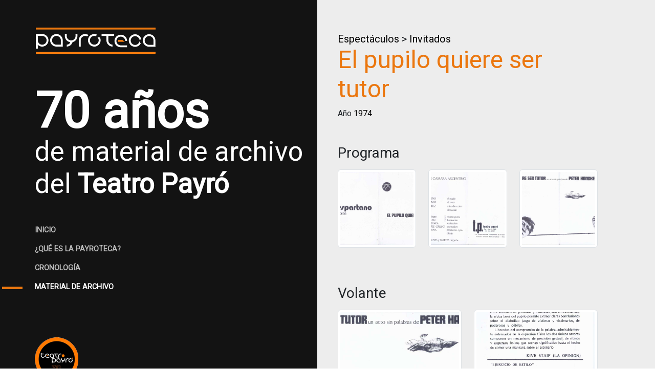

--- FILE ---
content_type: text/html; charset=UTF-8
request_url: https://payroteca.com/archivo/6_espectculos/134_invitados/47_el-pupilo-quiere-ser-tutor.html
body_size: 2997
content:
<!doctype html>
<html lang="es">
<head>
<!-- Google tag (gtag.js) -->
<script async src="https://www.googletagmanager.com/gtag/js?id=G-792PG2KKL3"></script>
<script>
  window.dataLayer = window.dataLayer || [];
  function gtag(){dataLayer.push(arguments);}
  gtag('js', new Date());

  gtag('config', 'G-792PG2KKL3');
</script><meta charset="utf-8">
<meta name="viewport" content="width=device-width, initial-scale=1">
<meta name="description" content="">
<meta name="author" content="">
<meta name="generator" content="">
<link rel="stylesheet" href="https://cdn.jsdelivr.net/npm/bootstrap@5.2.3/dist/css/bootstrap.min.css" integrity="sha384-rbsA2VBKQhggwzxH7pPCaAqO46MgnOM80zW1RWuH61DGLwZJEdK2Kadq2F9CUG65" crossorigin="anonymous">
<link rel="preconnect" href="https://fonts.googleapis.com">
<link rel="preconnect" href="https://fonts.gstatic.com" crossorigin>
<link href="https://fonts.googleapis.com/css2?family=Roboto&display=swap" rel="stylesheet">
<link rel="stylesheet" href="/css/v3.css?t=1762588739">

<link rel="stylesheet" href="https://cdnjs.cloudflare.com/ajax/libs/font-awesome/6.1.2/css/all.min.css" integrity="sha512-1sCRPdkRXhBV2PBLUdRb4tMg1w2YPf37qatUFeS7zlBy7jJI8Lf4VHwWfZZfpXtYSLy85pkm9GaYVYMfw5BC1A==" crossorigin="anonymous" referrerpolicy="no-referrer" />

<link rel="stylesheet" href="https://cdn.jsdelivr.net/npm/@fancyapps/ui@4.0/dist/fancybox.css">
<link rel="stylesheet" href="https://cdn.jsdelivr.net/npm/@fancyapps/ui@4.0/dist/panzoom.css"><link rel="stylesheet" href="/css/timeline.css">

<title>El pupilo quiere ser tutor en Invitados en Espectáculos · Payroteca · 70 años de material de archivo del Teatro Payró</title>

</head>
<body>

<section id="innerHeader">
<div class="container-fluid">
  <div class="text-white">
    <nav class="navbar navbar-dark">
  <div class="container-fluid">
    <a class="navbar-brand" href="/"><img src="/img/logoV5.png"></a>
    <button class="navbar-toggler collapsed d-flex d-lg-none flex-column justify-content-around" type="button" data-bs-toggle="collapse" data-bs-target="#navbarSupportedContent" aria-controls="navbarSupportedContent" aria-expanded="false" aria-label="Toggle navigation">
        <!-- <span class="navbar-toggler-icon"></span>-->
        <span class="toggler-icon top-bar"></span>
        <span class="toggler-icon middle-bar"></span>
        <span class="toggler-icon bottom-bar"></span>
    </button>
    <div class="collapse navbar-collapse" id="navbarSupportedContent">
      <ul class="navbar-nav me-2 mb-2 mb-lg-0">
        <li class="nav-item">
          <a class="nav-link" aria-current="page" href="/">INICIO</a>
        </li>
        <li class="nav-item">
          <a class="nav-link" aria-current="page" href="/acerca-de.php">¿QUÉ ES LA PAYROTECA?</a>
        </li>
        <li class="nav-item">
          <a class="nav-link" aria-current="page" href="/index.php#cronologia">CRONOLOGÍA</a>
        </li>
        <li class="nav-item">
          <a class="nav-link" aria-current="page" href="/index.php#archivo">MATERIAL DE ARCHIVO</a>
        </li>
      </ul>

      <img src="/img/teatro-payro85.png" class="collapsedPayroLogo">
      <div class="contacto">
          <a href="http://teatropayro.com">TEATRO PAYRO</a> · <a href="mailto:consultas@teatropayro.com">CONTACTO</a><br>
          (+54-11) 4312-5922
      </div>
      <div class="social">
          <a href="https://www.instagram.com/payroteca/" target="_blank"><i class="fa-brands fa-instagram"></i></a>&nbsp;&nbsp;
          <a href="https://www.facebook.com/payroteca70" target="_blank"><i class="fa-brands fa-facebook-f"></i></a>
      </div>
    </div>
  </div>
</nav>

<div class="lema">
<span>70 años</span><br>
de material de archivo<br>
del <strong>Teatro Payró</strong>
</div>


<nav id="mainNav">
  <ul class="list-unstyled">
      <li><a href="/index.php">INICIO</a></li><li><a href="/acerca-de.php">¿QUÉ ES LA PAYROTECA?</a></li><li><a href="/index.php#cronologia">CRONOLOGÍA</a></li><li class="active"><a href="/archivo/"><div class="line"></div>MATERIAL DE ARCHIVO</a></li>      <!-- <li class="active"><a href="/"><div class="line"></div>INICIO</a></li>
      <li><a href="/acerca-de.php">¿QUÉ ES LA PAYROTECA?</a></li>
      <li><a href="/index.php#cronologia">CRONOLOGÍA</a></li>
      <li><a href="/index.php#archivo">MATERIAL DE ARCHIVO</a></li> -->
  </ul>
</nav>

<div class="leftFoot">
  <img src="/img/teatro-payro85.png">
  <div class="contacto">
      <a href="http://teatropayro.com">TEATRO PAYRO</a> · <a href="mailto:consultas@teatropayro.com">CONTACTO</a><br>
      (+54-11) 4312-5922
  </div>
  <div class="social">
      <a href="https://www.instagram.com/payroteca/" target="_blank"><i class="fa-brands fa-instagram"></i></a>&nbsp;&nbsp;
      <a href="https://www.facebook.com/payroteca70" target="_blank"><i class="fa-brands fa-facebook-f"></i></a>
  </div>
</div>  </div>
</div>
</section>

<section class="innerContent">
  <div class="withPadding">
    <div class="h5 mb-0">
      <a href="/archivo/">Espectáculos</a> > <a href="/archivo/6_Espectáculos/134_Invitados.html">Invitados</a>
    </div>
    <h1 class="mt-0 pt-0">El pupilo quiere ser tutor</h1>
      <p>Año <a href="/cronologia/index.php#1970">1974</a></p>
            
    <h3 class="mt-5 mb-3">Programa</h3>
    
    <div class="row">
      
      <div class="col-md-4">
        <figure class="figure">
          <a href="/arc/galleries/img/50/1659642779_1974-oi-el-pupilo-quiere-ser-tutor-programa1.jpg" data-fancybox="gallery" data-caption="">
            <img src="/arc/galleries/thumb/50_114_800_800.jpg" class="figure-img img-fluid img-thumbnail" alt="">
          </a>
          <figcaption class="figure-caption"></figcaption>
        </figure>
      </div>
      <div class="col-md-4">
        <figure class="figure">
          <a href="/arc/galleries/img/50/1659642779_1974-oi-el-pupilo-quiere-ser-tutor-programa2.jpg" data-fancybox="gallery" data-caption="">
            <img src="/arc/galleries/thumb/50_115_800_800.jpg" class="figure-img img-fluid img-thumbnail" alt="">
          </a>
          <figcaption class="figure-caption"></figcaption>
        </figure>
      </div>
      <div class="col-md-4">
        <figure class="figure">
          <a href="/arc/galleries/img/50/1659642779_1974-oi-el-pupilo-quiere-ser-tutor-programa3.jpg" data-fancybox="gallery" data-caption="">
            <img src="/arc/galleries/thumb/50_116_800_800.jpg" class="figure-img img-fluid img-thumbnail" alt="">
          </a>
          <figcaption class="figure-caption"></figcaption>
        </figure>
      </div>
    </div>
    <h3 class="mt-5 mb-3">Volante</h3>
    
    <div class="row">
      
      <div class="col-md-6">
        <figure class="figure">
          <a href="/arc/galleries/img/51/1659642803_1974-oi-el-pupilo-quiere-ser-tutor-volante-frente.jpg" data-fancybox="gallery" data-caption="">
            <img src="/arc/galleries/thumb/51_117_800_800.jpg" class="figure-img img-fluid img-thumbnail" alt="">
          </a>
          <figcaption class="figure-caption"></figcaption>
        </figure>
      </div>
      <div class="col-md-6">
        <figure class="figure">
          <a href="/arc/galleries/img/51/1659642803_1974-oi-el-pupilo-quiere-ser-tutor-volante-dorso.jpg" data-fancybox="gallery" data-caption="">
            <img src="/arc/galleries/thumb/51_118_800_800.jpg" class="figure-img img-fluid img-thumbnail" alt="">
          </a>
          <figcaption class="figure-caption"></figcaption>
        </figure>
      </div>
    </div>
      <h1 class="mt-5">Mirá<br><strong>también</strong></h1><div class="row">
      <div class="col-md-3">
        <a href="/archivo/6_espectculos/134_invitados/20_3xchjov-3xsynge.html">
          <img src="/arc/galleries/thumb/22_20_800_800.jpg" class="img-fluid" alt="">
          <div class="my-3">
            1974
            <h2 class="h5">3xChéjov 3xSynge</h2>
          </div>
          
        </a>
      </div>
      <div class="col-md-3">
        <a href="/archivo/6_espectculos/134_invitados/69_kamikaze.html">
          <img src="/arc/galleries/thumb/78_69_800_800.jpg" class="img-fluid" alt="">
          <div class="my-3">
            2004
            <h2 class="h5">Kamikaze</h2>
          </div>
          
        </a>
      </div>
      <div class="col-md-3">
        <a href="/archivo/6_espectculos/134_invitados/74_la-noche-que-larry-kramer-me-bes.html">
          <img src="/arc/galleries/thumb/87_74_800_800.jpg" class="img-fluid" alt="">
          <div class="my-3">
            2009
            <h2 class="h5">La noche que Larry Kramer me besó</h2>
          </div>
          
        </a>
      </div>
      <div class="col-md-3">
        <a href="/archivo/6_espectculos/134_invitados/178_el-loco-y-la-monja---tp-tmgsm.html">
          <img src="/arc/galleries/thumb/240_178_800_800.jpg" class="img-fluid" alt="">
          <div class="my-3">
            1986 / 1988
            <h2 class="h5">El loco y la monja /  TP-TMGSM</h2>
          </div>
          
        </a>
      </div>
      <div class="col-md-3">
        <a href="/archivo/6_espectculos/134_invitados/41_el-contratiempo.html">
          <img src="/arc/galleries/thumb/44_41_800_800.jpg" class="img-fluid" alt="">
          <div class="my-3">
            1973
            <h2 class="h5">El contratiempo</h2>
          </div>
          
        </a>
      </div>
      <div class="col-md-3">
        <a href="/archivo/6_espectculos/134_invitados/92_paternoster.html">
          <img src="/arc/galleries/thumb/107_92_800_800.jpg" class="img-fluid" alt="">
          <div class="my-3">
            1980 / 1981
            <h2 class="h5">Paternoster</h2>
          </div>
          
        </a>
      </div>
      <div class="col-md-3">
        <a href="/archivo/6_espectculos/134_invitados/91_palabra-de-borges.html">
          <img src="/arc/galleries/thumb/329_91_800_800.jpg" class="img-fluid" alt="">
          <div class="my-3">
            2002
            <h2 class="h5">Palabra de Borges</h2>
          </div>
          
        </a>
      </div>
      <div class="col-md-3">
        <a href="/archivo/6_espectculos/134_invitados/93_payr-danza.html">
          <img src="/arc/galleries/thumb/109_93_800_800.jpg" class="img-fluid" alt="">
          <div class="my-3">
            2017
            <h2 class="h5">Payró Danza</h2>
          </div>
          
        </a>
      </div></div>  </div>
  <div class="divider"></div>
</section>

<section id="foot" class="text-center">
    <a href="http://www.teatropayro.com/"><img src="/img/logos/teatro-payro.png" class="img-fluid"></a>
    <a href="https://www.buenosaires.gob.ar/proteatro"><img src="/img/logos/proteatro.png" class="img-fluid"></a>
    <a href="https://inet.cultura.gob.ar/"><img src="/img/logos/inet.png" class="img-fluid"></a>
    <p class="py-4 px-1">La Payroteca es una producción del Teatro Payró y se realiza con la colaboración del INET<br>
(Instituto Nacional de Estudios Teatrales) y cuenta con el apoyo de PROTEATRO.</p>

    <div class="signature"><a href="https://mobix.ar">Diseño web y hosting Mobix</a></div>
</section>

<script src="https://cdn.jsdelivr.net/npm/bootstrap@5.2.3/dist/js/bootstrap.bundle.min.js" integrity="sha384-kenU1KFdBIe4zVF0s0G1M5b4hcpxyD9F7jL+jjXkk+Q2h455rYXK/7HAuoJl+0I4" crossorigin="anonymous"></script>
<script src="https://code.jquery.com/jquery-3.6.0.min.js" integrity="sha256-/xUj+3OJU5yExlq6GSYGSHk7tPXikynS7ogEvDej/m4=" crossorigin="anonymous"></script><script src="https://cdn.jsdelivr.net/npm/@fancyapps/ui@4.0/dist/fancybox.umd.js"></script>
</body>
</html>

--- FILE ---
content_type: text/css
request_url: https://payroteca.com/css/v3.css?t=1762588739
body_size: 9200
content:
html, body {
    font-family: 'Roboto', serif;
}

a:link, a:visited, a:active {
    color: #FFF;
    text-decoration: none;
}
a:hover {
    color: #FF7D00;
}

.btn-primary {
background-color: #f7931e;
border-color: #f7931e;
}
.btn-primary:hover {
background-color: #DF7E09;
border-color: #DF7E09;
}

/* HOME & inner HEADER */
#homeHeader .navbar-toggler {
    display: none !important;
}
#homeHeader {
    background-color: #0B0B0B;
    background-position: left top;
    background-image: url('/img/slider1.png');
    background-size: vh100;
    background-repeat: no-repeat;
}
#innerHeader {
    background-color: #131313;
    width: 620px;
    float: left;
    padding-bottom: 1rem;
}
#homeHeader .divider {
    background-image: url('/img/diagonal1.png');
    background-position: left bottom;
    background-size: 100%;
    background-repeat: no-repeat;
    height: 72px;
}
.navbar-brand {
    padding-top: 2.7rem;
    padding-left: 2.7rem;
}
#homeHeader .lema,
#innerHeader .lema {
    padding-top: 3rem;
    padding-left: 3.5rem;
    font-size: 3.3rem;
    line-height: 120%;
}
#homeHeader .lema span,
#innerHeader .lema span {
    font-size: 6rem;
    font-weight: bold;
    line-height: 100%;
}

#homeHeader .leftFoot,
#innerHeader .leftFoot {
    padding-top: 4.5rem;
    padding-left: 3.5rem;
}

#homeHeader .contacto,
#innerHeader .contacto {
    padding-top: 1rem;
    padding-bottom: 1rem;
    font-size: 0.8rem;
}

#homeHeader .social,
#innerHeader .social {
    padding-bottom: 3.5rem;
}

#homeHeader .social a:link, #homeHeader .social a:visited, #homeHeader .social a:link, #homeHeader .social a:active,
#innerHeader .social a:link, #innerHeader .social a:visited, #innerHeader .social a:link, #innerHeader .social a:active {
    color: #EB770F;
}
#homeHeader .social a:hover,
#innerHeader .social a:hover {
    color: #FFF;
}

/* MAIN NAV */
nav.navbar {
    background-color: rgba(0,0,0,.0.8);
}
.navbar-toggler {
    width: 30px;
    height: 20px;
    position: relative;
    transition: .5s ease-in-out;
}
.navbar-toggler,
.navbar-toggler:focus,
.navbar-toggler:active,
.navbar-toggler-icon:focus {
    outline: none;
    box-shadow: none;
    border: 0;
}
.navbar-toggler span {
    margin: 0;
    padding: 0;
}
.toggler-icon {
    display: block;
    position: absolute;
    height: 3px;
    width: 100%;
    background-color: #FF7D00;
    border-radius: 1px;
    opacity: 1;
    left: 0;
    transform: rotate(0deg);
    transition: .25s ease-in-out;
}
.middle.bar {
    margin-top: 0px;
}
/* nav clicked */
.navbar-toggler .top-bar {
    margin-top: 0px;
    transform: rotate(135deg);
}
.navbar-toggler .middle-bar {
    opacity: 0;
    filter: alpha(opacity=0);
}
.navbar-toggler .bottom-bar {
    margin-top: 0px;
    transform: rotate(-135deg);
}
/* when collapsed */
.navbar-toggler.collapsed .top-bar {
    margin-top: -20px;
    transform: rotate(0deg);
}
.navbar-toggler.collapsed .middle-bar {
    opacity: 1;
    filter: alpha(opacity=100);
}
.navbar-toggler.collapsed .bottom-bar {
    margin-top: 20px;
    transform: rotate(0deg);
}
.nav-link {
    padding-left: .5rem;
    margin-top: .8rem;
    color: #BBB;
    font-weight: bold;
}
#mainNav {
    padding-top: 2rem;
    font-size: 0.9rem;
}

#mainNav a:link, #mainNav a:visited, #mainNav a:active {
    color: #BBB;
}
#mainNav a:hover {
    color: #FFF;
}

#mainNav li {
    padding-left: 3.5rem;
    margin-top: 1rem;
    color: #BBB;
    font-weight: bold;
}
#mainNav li.active {
    padding-left: 1rem;
}
#mainNav li.active a  {
    color: #FFF;
}
#mainNav li .line {
    background-color: #EB770F;
    height: 5px;
    float: left;
    width: 2.5rem;
    margin-top: 0.6rem;
    margin-right: 1.5rem;
    margin-left: -1.5rem;
}

/* HOME QUE ES */
#homeQueEs {
    padding-top: 10rem;
    padding-bottom: 10rem;
    background-color: #EB770F;
    background-image: url('/img/diagonal2.png');
    background-position: left bottom;
    background-repeat: no-repeat;
    background-size: 100%;
    font-size: 1.2rem;
    line-height: 160%;
}
#homeQueEs a:hover {
    color: #B23F06;
}
#homeQueEs h1 {
    color: #B23F06;
    font-size: 4rem;
    text-align: right;
}
#homeQueEs .line {
    background-color: #B23F06;
    height: 5px;
    float: left;
    width: 80%;
    margin-top: 4rem;
    margin-left: 1.5rem;
}

/* HOME CRONOLOGÍA */
#homeCronologia {
    padding-top: 10rem;
    padding-bottom: 10rem;
    background-color: #131313;
    background-image: url('/img/diagWhite1.png');
    background-position: left bottom;
    background-repeat: no-repeat;
    background-size: 100%;
    font-size: 1.2rem;
    line-height: 160%;
}
#homeCronologia h1 {
    color: #FFF;
    font-size: 4rem;
    text-align: right;
}
#homeCronologia .line {
    background-color: #FFF;
    height: 5px;
    float: left;
    width: 80%;
    margin-top: 4rem;
    margin-left: 1.5rem;
}

/* HOME ARCHIVO */
#homeArchivo {
    padding-top: 10rem;
    padding-bottom: 10rem;
    background-color: #FFF;
    background-image: url('/img/diagWhite2.png');
    background-position: left bottom;
    background-repeat: no-repeat;
    background-size: 100%;
    font-size: 1.2rem;
    line-height: 160%;
}
#homeArchivo h1 {
    color: #EB770F;
    font-size: 4rem;
    text-align: right;
}
#homeArchivo .line {
    background-color: #EB770F;
    height: 5px;
    float: left;
    width: 80%;
    margin-top: 4rem;
    margin-left: 1.5rem;
}
#homeArchivo #homeCategories {
    padding: 3rem 10rem;
    font-size: 1rem;
    line-height: 130%;
}

#homeArchivo #homeCategories h2 {
    margin-top: 0.8rem;
    font-size: 1.4rem;
    line-height: 130%;
}

#homeArchivo a:link, #homeArchivo a:visited, #homeArchivo a:active {
    color: #000;
}
#homeArchivo a:hover {
    color: #EB770F;
}

#homeArchivo img {
    border: 5px solid #EB770F;
}

/* INNER CONTENT */
.innerContent {
    background-color: #EDEDED;
    background-image: url(/img/innerBg.png);
}
.innerContent .withPadding {
    padding: 4rem 7rem;
    padding-left: 660px;
}
.innerContent .divider {
    background-image: url('/img/diagInner.png');
    background-position: left bottom;
    background-size: 100%;
    background-repeat: no-repeat;
    height: 72px;
}
.innerContent h1 {
    color: #EB770F;
    padding: 2rem 0 0 0;
    font-size: 3rem;
    line-height: 120%;
}
.innerContent h2 {
    margin: 0;
    padding: 0;
    padding-bottom: 2rem;
}
.innerContent h4 {
    color: #EB770F;
}
.innerContent a:link, .innerContent a:visited, .innerContent a:active {
    color: #000;
}
.innerContent a:hover {
    color: #666;
}

/* FOOT */
#foot {
    clear: both;
    background-color: #131313;
    padding-top: 6rem;
    color: #999;
    font-size: 0.9rem;
}

#foot .signature {
    background-color: #3C3C3B;
    margin-top: 3rem;
    padding: 0.5rem;
}

#foot img {
    margin: 0 1rem;
    max-width: 90%;
}


@media (max-width: 768px) {
    #homeHeader .navbar-toggler,
    #innerHeader .navbar-toggler {
        display: flex !important;
    }
    .navbar {
        position: absolute;
        top: 0;
        left: 0;
        right: 0;
        padding-left: 0.6rem;
        padding-right: 0.6rem;
        background: rgba(0,0,0,0.8);
    }
    .navbar-collapse {
        transition: height 1s ease;
    }
    .navbar-brand {
        padding-top: 1rem;
        padding-left: .3rem;
    }
    .navbar .collapsedPayroLogo {
        margin-top: 2rem;
    }
    #homeHeader {
        background-position: center bottom;
        background-image: url('/img/bg768.jpg');
        background-size: 100vw;
        position: relative;
        min-height: 40rem;
    }
    #homeHeader .lema,
    #innerHeader .lema {
        padding-top: 8rem;
        padding-left: 1rem;
        font-size: 2rem;
        line-height: 120%;
    }
    #homeHeader .lema span,
    #innerHeader .lema span {
        font-size: 3rem;
        font-weight: bold;
        line-height: 100%;
    }
    #homeHeader .divider,
    #innerHeader .divider {
        position: absolute;
        left: 0;
        bottom: 0;
        right: 0;
    }
    #mainNav {
        display: none;
    }
    .leftFoot {
        display: none;
    }
    #homeQueEs {
        padding-top: 2rem;
        padding-bottom: 2rem;
    }
    #homeQueEs .line,
    #homeCronologia .line,
    #homeArchivo .line {
        height: 5px;
        float: right;
        width: 15%;
        margin-top: 2rem;
        margin-left: 1.5rem;
    }
    #homeArchivo #homeCategories {
        padding: 3rem 1rem;
        font-size: 1rem;
    }
    #homeArchivo #homeCategories h2 {
        font-size: 2rem;
    }
    #foot img {
        margin: 1rem;
        max-width: 70%;
    }
    .innerContent {
        background-image: none;
    }
    .innerContent .withPadding {
        padding: 2rem;
    }
}

--- FILE ---
content_type: text/css
request_url: https://payroteca.com/css/timeline.css
body_size: 11859
content:
.cd-horizontal-timeline ol, 
.cd-horizontal-timeline ul {
  list-style:none;
}

.cd-horizontal-timeline {
    opacity: 0;
    margin: 2em auto;
    -webkit-transition: opacity 0.2s;
    -moz-transition: opacity 0.2s;
    transition: opacity 0.2s;
    font-size: 0.8rem;
  }
  .cd-horizontal-timeline::before {
    /* never visible - this is used in jQuery to check the current MQ */
    content: 'mobile';
    display: none;
  }
  .cd-horizontal-timeline.loaded {
    /* show the timeline after events position has been set (using JavaScript) */
    opacity: 1;
  }
  .cd-horizontal-timeline .timeline {
    position: relative;
    height: 100px;
    width: 100%;
    max-width: 900px;
    margin: 0 auto;
  }
  .cd-horizontal-timeline .events-wrapper {
    position: relative;
    height: 100%;
    margin: 0 40px;
    overflow: hidden;
  }

  .cd-horizontal-timeline .events-wrapper li a {
    font-size: 0.8rem;
  }

  .cd-horizontal-timeline .events-wrapper::after, .cd-horizontal-timeline .events-wrapper::before {
    /* these are used to create a shadow effect at the sides of the timeline */
    content: '';
    position: absolute;
    z-index: 2;
    top: 0;
    height: 100%;
    width: 20px;
  }
  .cd-horizontal-timeline .events-wrapper::before {
    left: 0;
  }
  .cd-horizontal-timeline .events-wrapper::after {
    right: 0;
  }
  .cd-horizontal-timeline .events {
    /* this is the grey line/timeline */
    position: absolute;
    z-index: 1;
    left: 0;
    top: 49px;
    height: 2px;
    /* width will be set using JavaScript */
    background: #fff;
    -webkit-transition: -webkit-transform 0.4s;
    -moz-transition: -moz-transform 0.4s;
    transition: transform 0.4s;
  }
  .cd-horizontal-timeline .filling-line {
    /* this is used to create the green line filling the timeline */
    position: absolute;
    z-index: 1;
    left: 0;
    top: 0;
    height: 100%;
    width: 100%;
    background-color: #EB7A0C;
    -webkit-transform: scaleX(0);
    -moz-transform: scaleX(0);
    -ms-transform: scaleX(0);
    -o-transform: scaleX(0);
    transform: scaleX(0);
    -webkit-transform-origin: left center;
    -moz-transform-origin: left center;
    -ms-transform-origin: left center;
    -o-transform-origin: left center;
    transform-origin: left center;
    -webkit-transition: -webkit-transform 0.3s;
    -moz-transition: -moz-transform 0.3s;
    transition: transform 0.3s;
  }
  .cd-horizontal-timeline .events a {
    position: absolute;
    width:100px;
    bottom: 0;
    z-index: 2;
    text-align: center;
    font-size: 1.3rem;
    padding-bottom: 15px;
    color: #383838;
    /* fix bug on Safari - text flickering while timeline translates */
    -webkit-transform: translateZ(0);
    -moz-transform: translateZ(0);
    -ms-transform: translateZ(0);
    -o-transform: translateZ(0);
    transform: translateZ(0);
    color:white;
    padding:5px;
    margin-bottom:20px;
  }
  /* custom*/
  .cd-horizontal-timeline .events a::before {
    content: '';
    position: absolute;
    width:1px;
    height:20px;
    background: #fff;
    bottom:-20px;
    left:50%;
  }
  
  .cd-horizontal-timeline .events a::after {
    /* this is used to create the event spot */
    content: '';
    position: absolute;
    left: 50%;
    right: auto;
    -webkit-transform: translateX(-50%);
    -moz-transform: translateX(-50%);
    -ms-transform: translateX(-50%);
    -o-transform: translateX(-50%);
    transform: translateX(-50%);
    bottom: -25px;
    height: 12px;
    width: 12px;
    border-radius: 50%;
    border: 2px solid #fff;
    background-color: #fff;
    -webkit-transition: background-color 0.3s, border-color 0.3s;
    -moz-transition: background-color 0.3s, border-color 0.3s;
    transition: background-color 0.3s, border-color 0.3s;
  }
  .no-touch .cd-horizontal-timeline .events a:hover::after {
    background-color: #EB7A0C;
    border-color: #fff;
  }
  .cd-horizontal-timeline .events a.selected {
    pointer-events: none;
  }
  .cd-horizontal-timeline .events a.selected::after {
    background-color: #EB7A0C;
    border-color: #EB7A0C;
  }
  .cd-horizontal-timeline .events a.older-event::after {
    border-color: #EB7A0C;
  }
  @media only screen and (min-width: 1100px) {
    .cd-horizontal-timeline {
      margin: 6em auto;
    }
    .cd-horizontal-timeline::before {
      /* never visible - this is used in jQuery to check the current MQ */
      content: 'desktop';
    }
  }
  
  .cd-timeline-navigation a {
    /* these are the left/right arrows to navigate the timeline */
    position: absolute;
    z-index: 1;
    top: 50%;
    bottom: auto;
    -webkit-transform: translateY(-50%);
    -moz-transform: translateY(-50%);
    -ms-transform: translateY(-50%);
    -o-transform: translateY(-50%);
    transform: translateY(-50%);
    height: 30px;
    width: 30px;
    border-radius: 50%;
    border: 2px solid #fff;
    /* replace text with an icon */
    overflow: hidden;
    color: transparent;
    text-indent: 100%;
    white-space: nowrap;
    -webkit-transition: border-color 0.3s;
    -moz-transition: border-color 0.3s;
    transition: border-color 0.3s;
  }
  .cd-timeline-navigation a::after {
    /* arrow icon */
    content: '';
    position: absolute;
    height: 16px;
    width: 16px;
    left: 50%;
    top: 50%;
    bottom: auto;
    right: auto;
    -webkit-transform: translateX(-50%) translateY(-50%);
    -moz-transform: translateX(-50%) translateY(-50%);
    -ms-transform: translateX(-50%) translateY(-50%);
    -o-transform: translateX(-50%) translateY(-50%);
    transform: translateX(-50%) translateY(-50%);
    background: url([data-uri]%0D%0AOi8vd3d3LnczLm9yZy8xOTk5L3hsaW5rIiB4PSIwcHgiIHk9IjBweCIgd2lkdGg9IjE2cHgiIGhl%0D%0AaWdodD0iMzJweCIgdmlld0JveD0iMCAwIDE2IDMyIj48ZyAgdHJhbnNmb3JtPSJ0cmFuc2xhdGUo%0D%0AMCwgMCkiPjxwb2x5Z29uIGZpbGw9IiM3YjlkNmYiIHBvaW50cz0iNiwxMy40IDQuNiwxMiA4LjYs%0D%0AOCA0LjYsNCA2LDIuNiAxMS40LDggIi8+PC9nPjxnICB0cmFuc2Zvcm09InRyYW5zbGF0ZSgwLCAx%0D%0ANikiPjxwb2x5Z29uIGZpbGw9IiNkZmRmZGYiIHBvaW50cz0iNiwxMy40IDQuNiwxMiA4LjYsOCA0%0D%0ALjYsNCA2LDIuNiAxMS40LDggIi8+PC9nPjwvc3ZnPg==) no-repeat 0 0;
  }
  .cd-timeline-navigation a.prev {
    left: 0;
    -webkit-transform: translateY(-50%) rotate(180deg);
    -moz-transform: translateY(-50%) rotate(180deg);
    -ms-transform: translateY(-50%) rotate(180deg);
    -o-transform: translateY(-50%) rotate(180deg);
    transform: translateY(-50%) rotate(180deg);
  }
  .cd-timeline-navigation a.next {
    right: 0;
    color: #fff;
  }
  .no-touch .cd-timeline-navigation a:hover {
    border-color: #EB7A0C;
  }
  .cd-timeline-navigation a.inactive {
    cursor: not-allowed;
  }
  .cd-timeline-navigation a.inactive::after {
    background-position: 0 -16px;
  }
  .no-touch .cd-timeline-navigation a.inactive:hover {
    border-color: #EB7A0C;
  }
  
  .cd-horizontal-timeline .events-content {
    position: relative;
    width: 100%;
    margin: 2em 0;
    overflow: hidden;
    -webkit-transition: height 0.4s;
    -moz-transition: height 0.4s;
    transition: height 0.4s;
  }
  .cd-horizontal-timeline .events-content li {
    position: absolute;
    z-index: 1;
    width: 100%;
    left: 0;
    top: 0;
    -webkit-transform: translateX(-100%);
    -moz-transform: translateX(-100%);
    -ms-transform: translateX(-100%);
    -o-transform: translateX(-100%);
    transform: translateX(-100%);
    padding: 0 5%;
    opacity: 0;
    -webkit-animation-duration: 0.4s;
    -moz-animation-duration: 0.4s;
    animation-duration: 0.4s;
    -webkit-animation-timing-function: ease-in-out;
    -moz-animation-timing-function: ease-in-out;
    animation-timing-function: ease-in-out;
  }
  .cd-horizontal-timeline .events-content li.selected {
    /* visible event content */
    position: relative;
    z-index: 2;
    opacity: 1;
    -webkit-transform: translateX(0);
    -moz-transform: translateX(0);
    -ms-transform: translateX(0);
    -o-transform: translateX(0);
    transform: translateX(0);
  }
  .cd-horizontal-timeline .events-content li.enter-right, .cd-horizontal-timeline .events-content li.leave-right {
    -webkit-animation-name: cd-enter-right;
    -moz-animation-name: cd-enter-right;
    animation-name: cd-enter-right;
  }
  .cd-horizontal-timeline .events-content li.enter-left, .cd-horizontal-timeline .events-content li.leave-left {
    -webkit-animation-name: cd-enter-left;
    -moz-animation-name: cd-enter-left;
    animation-name: cd-enter-left;
  }
  .cd-horizontal-timeline .events-content li.leave-right, .cd-horizontal-timeline .events-content li.leave-left {
    -webkit-animation-direction: reverse;
    -moz-animation-direction: reverse;
    animation-direction: reverse;
  }
  .cd-horizontal-timeline .events-content li > * {
    max-width: 800px;
    margin: 0 auto;
  }
  .cd-horizontal-timeline .events-content h2 {
    font-weight: bold;
    font-size: 3em !important;
    font-weight: 700;
    line-height: 1.2;
  }
  .cd-horizontal-timeline .events-content em {
    display: block;
    font-style: italic;
    margin: 10px auto;
  }
  .cd-horizontal-timeline .events-content em::before {
    content: '- ';
  }
  .cd-horizontal-timeline .events-content p {
    font-size: 1.5em !important;
    color: #fff;
  }
  .cd-horizontal-timeline .events-content em, .cd-horizontal-timeline .events-content p {
    line-height: 1.6;
  }
  @media only screen and (min-width: 768px) {
    .cd-horizontal-timeline .events-content h2 {
      font-size: 7rem;
    }
    .cd-horizontal-timeline .events-content em {
      font-size: 1.5em !important;
    }
    .cd-horizontal-timeline .events-content p {
      font-size: 1.8rem;
    }
  }
  
  @-webkit-keyframes cd-enter-right {
    0% {
      opacity: 0;
      -webkit-transform: translateX(100%);
    }
    100% {
      opacity: 1;
      -webkit-transform: translateX(0%);
    }
  }
  @-moz-keyframes cd-enter-right {
    0% {
      opacity: 0;
      -moz-transform: translateX(100%);
    }
    100% {
      opacity: 1;
      -moz-transform: translateX(0%);
    }
  }
  @keyframes cd-enter-right {
    0% {
      opacity: 0;
      -webkit-transform: translateX(100%);
      -moz-transform: translateX(100%);
      -ms-transform: translateX(100%);
      -o-transform: translateX(100%);
      transform: translateX(100%);
    }
    100% {
      opacity: 1;
      -webkit-transform: translateX(0%);
      -moz-transform: translateX(0%);
      -ms-transform: translateX(0%);
      -o-transform: translateX(0%);
      transform: translateX(0%);
    }
  }
  @-webkit-keyframes cd-enter-left {
    0% {
      opacity: 0;
      -webkit-transform: translateX(-100%);
    }
    100% {
      opacity: 1;
      -webkit-transform: translateX(0%);
    }
  }
  @-moz-keyframes cd-enter-left {
    0% {
      opacity: 0;
      -moz-transform: translateX(-100%);
    }
    100% {
      opacity: 1;
      -moz-transform: translateX(0%);
    }
  }
  @keyframes cd-enter-left {
    0% {
      opacity: 0;
      -webkit-transform: translateX(-100%);
      -moz-transform: translateX(-100%);
      -ms-transform: translateX(-100%);
      -o-transform: translateX(-100%);
      transform: translateX(-100%);
    }
    100% {
      opacity: 1;
      -webkit-transform: translateX(0%);
      -moz-transform: translateX(0%);
      -ms-transform: translateX(0%);
      -o-transform: translateX(0%);
      transform: translateX(0%);
    }
  }